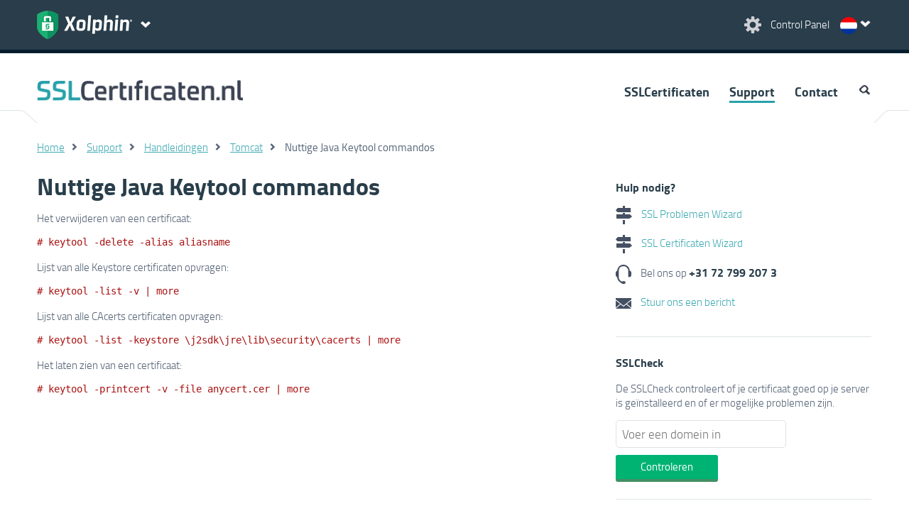

--- FILE ---
content_type: text/html; charset=UTF-8
request_url: https://www.sslcertificaten.nl/support/Tomcat/Nuttige_Java_Keytool_commandos
body_size: 22892
content:
<!DOCTYPE html>
<html lang="" currency="EUR" locale="nl_NL" cdn="https://cdn.xolphin.com/">
<head>
            <!-- Google Tag Manager -->
        <script id="data-google-tag-manager" nonce="B4Tb75CxgCRm23JAGdw/clEcpaQ=" data-nonce="B4Tb75CxgCRm23JAGdw/clEcpaQ=">(function(w,d,s,l,i){w[l]=w[l]||[];w[l].push({'gtm.start':
        new Date().getTime(),event:'gtm.js'});var f=d.getElementsByTagName(s)[0],
        j=d.createElement(s),dl=l!='dataLayer'?'&l='+l:'';j.async=true;j.src=
        'https://www.googletagmanager.com/gtm.js?id='+i+dl+ '&gtm_auth=1tANAjLO4Y_xrcStJIDsSw&gtm_preview=env-1&gtm_cookies_win=x';var n=d.querySelector('[nonce]');
        n&&j.setAttribute('nonce',n.nonce||n.getAttribute('nonce'));f.parentNode.insertBefore(j,f);
        })(window,document,'script','dataLayer','GTM-NRCZMLH');</script>
        <!-- End Google Tag Manager -->
        <meta charset="utf-8">
    <link rel="preload" href="https://cdn.xolphin.com/css/style.css?id=fa315afa44483d5e9cd9" as="style">
    <link rel="preload" href="https://cdn.xolphin.com/js/web.js?id=a44e42765825ec45fd41" as="script">

            <link rel="alternate" hreflang="en" href="https://www.xolphin.com/support/Tomcat/" />
	<link rel="alternate" hreflang="nl" href="https://www.sslcertificaten.nl/support/Tomcat/Nuttige_Java_Keytool_commandos" />
	<link rel="alternate" hreflang="de" href="https://www.xolphin.de/support/Tomcat/" />
	<link rel="alternate" hreflang="sv" href="https://www.xolphin.se/support/Tomcat/Nyttiga_Java_keytool_kommandon" />
	<link rel="alternate" hreflang="da" href="https://www.xolphin.dk/support/Tomcat/" />
	
    
    <meta name="description" content="Overzicht van Nuttige Java Keytool commandos voor het beheer van SSL certificaten.">
    <meta name="viewport" content="width=device-width, initial-scale=1.0, maximum-scale=1.0, user-scalable=no">
    <meta name="csrf-token">
    <title>Nuttige Java Keytool commandos</title>
    <link type="image/png" rel="icon" href="https://cdn.xolphin.com/img/favicon_green.png">
    <link type="image/png" rel="apple-touch-icon" href="https://cdn.xolphin.com/img/touch-icon-green.png">
    <link media="all" type="text/css" rel="stylesheet" href="https://cdn.xolphin.com/css/style.css?id=fa315afa44483d5e9cd9">
        <script src="https://cdn.xolphin.com/js/web.js?id=a44e42765825ec45fd41"></script>
    <!-- App Head -->
        <link rel="canonical" href="https://www.sslcertificaten.nl/support/Tomcat/Nuttige_Java_Keytool_commandos">
    <script src="https://www.google.com/recaptcha/api.js" async defer></script>
    <script id="data-google-tag-manager" nonce="B4Tb75CxgCRm23JAGdw/clEcpaQ=" data-nonce="B4Tb75CxgCRm23JAGdw/clEcpaQ=" >
        var captchaWidget;
        var loadCaptcha = function() {
            if ($(".captcha").length > 0 || $("#captcha").length > 0) {
                captchaWidget = grecaptcha.render('captcha', {
                    'sitekey': '6Le399orAAAAAC3JufPcta2nUzzJJokQA5AEnc44',
                    'callback': verifyCallback,
                    'theme': 'light'
                });
            }
        };
        var verifyCallback = function(response) {
            let headers = new Headers();
            headers.append('Content-Type', 'application/json');

            $(".recapcha_token").val(response);
            document.getElementById('contact_form_submit').removeAttribute('disabled');


        };
    </script>
</head>
<body>
            <!-- Google Tag Manager (noscript) -->
        <noscript><iframe src="https://www.googletagmanager.com/ns.html?id=GTM-NRCZMLH&gtm_auth=1tANAjLO4Y_xrcStJIDsSw&gtm_preview=env-1&gtm_cookies_win=x"
        height="0" width="0" style="display:none;visibility:hidden"></iframe></noscript>
        <!-- End Google Tag Manager (noscript) -->
    
    <header>
    <div id="header">
        <div class="content spacesides clr">
            <div class="rght t10">
                <a href="https://www.xolphin.nl/cp" class="wlink">
                    <img class="" width="28" height="27" src="https://cdn.xolphin.com/img/but_settings.png" alt="Control Panel"/>&nbsp;
                    <span class="mobhide controlpanel-txt">Control Panel</span>
                </a>
                    <div id="langselect" class="langlink nl">
        <div id="indicator"></div>
    <nav id="langnav">
        <ul>
                        <li  class="active" >
                <a data-currency="" href="https://www.sslcertificaten.nl/support/Tomcat/Nuttige_Java_Keytool_commandos" class="nl">
                    Nederlands - &euro;
                </a>
            </li>
                        <li >
                <a data-currency="EUR" href="https://www.xolphin.com/support/Tomcat/?cur=EUR" class="eu">
                    English - &euro;
                </a>
            </li>
                        <li >
                <a data-currency="GBP" href="https://www.xolphin.com/support/Tomcat/?cur=GBP" class="gb">
                    English - &pound;
                </a>
            </li>
                        <li >
                <a data-currency="USD" href="https://www.xolphin.com/support/Tomcat/?cur=USD" class="us">
                    English - $
                </a>
            </li>
                        <li >
                <a data-currency="" href="https://www.xolphin.dk/support/Tomcat/" class="da">
                    Dansk - DKK
                </a>
            </li>
                        <li >
                <a data-currency="" href="https://www.xolphin.se/support/Tomcat/Nyttiga_Java_keytool_kommandon" class="sv">
                    Svenska - SEK
                </a>
            </li>
                        <li >
                <a data-currency="" href="https://www.xolphin.de/support/Tomcat/" class="de">
                    Deutsch - &euro;
                </a>
            </li>
                    </ul>
    </nav>
    </div>
            </div>
            <div class="lft clr">
                <a href="https://www.sslcertificaten.nl">
                    <img class="lft" src="https://cdn.xolphin.com/img/logo_xolphin_header_sectigo_clear.png" alt="Xolphin" />
                </a>
                <div id="but-sitenav" class="lft"></div>
            </div>
        </div>





        <div id="sitenav">
    <nav>
        <div class="content spacesides clr">
            <div class="w66 clr">
                <p class="sn-heading">Beveilig je online communicatie</p>
                <div class="w50">
                    <a href="https://www.sslcertificaten.nl" class="wlink"><span class="ttxt">SSL</span>Certificaten.nl</a>
                    <a href="https://www.sslcertificaten.nl" class="lbltxt">Met SSL wordt je vertrouwelijke informatie veilig verzonden</a>
                    <a href="https://www.digitalehandtekeningen.nl" class="wlink"><span class="ttxt">Digitale</span>Handtekeningen.nl</a>
                    <a href="https://www.digitalehandtekeningen.nl" class="lbltxt">Veilig communiceren via E-mail, Code &amp; PDF Signing Certificaten</a>

                </div>
            </div>
            <div class="w33 sidecol">
                <p class="otxt sn-ox">Over Xolphin</p>
                <ul>
                    <li><a href='https://www.xolphin.nl/Xolphin' class="wlink">Over Xolphin</a></li>
                    <li><a href='https://www.xolphin.nl/vacatures' class="wlink">Werken bij Xolphin</a></li>
                    <!--<li><a href='https://www.xolphin.nl/medewerkers' class="wlink">Medewerkers</a></li>-->
                    <li><a href='https://www.xolphin.nl/reviews' class="wlink">Wat klanten zeggen</a></li>
                </ul>
            </div>
        </div>
    </nav>
</div>
    </div>
</header>

<div id="topnav" class="xolphinhead">
    <nav>
        <div class="content spacesides clr">
            <div class="w33">
                <a href="https://www.sslcertificaten.nl"><img src="https://cdn.xolphin.com/img/logo_ssl.png" class="ssl-logo" alt="a picture"></a>
            </div>
            <div class="w66 clr">
                <ul class="clr" id="nav">
            <li >
                                        <a  href="https://www.sslcertificaten.nl/certificaten">
                                SSLCertificaten
                            </a>
                                    </li>
            <li >
                                        <a  class="active"  href="https://www.sslcertificaten.nl/support">
                                Support
                            </a>
                                    </li>
            <li >
                                        <a  href="https://www.xolphin.nl/contact">
                                Contact
                            </a>
                                    </li>
            <li  class="last clr" >
                            <img id="searchbut" width="19" height="20" src="https://cdn.xolphin.com/img/icon_search.gif" alt="search" />

<form method="POST" action="https://www.sslcertificaten.nl/zoeken" accept-charset="UTF-8" id="searchform" class="clr searchform"><input name="_token" type="hidden">

<img id="searchclose" src="https://cdn.xolphin.com/img/icon_search.gif" alt="close" />
<input name='query' type="text" id="searchfield" placeholder="Search">

</form>                    </li>
    </ul>            </div>
        </div>
    </nav>
</div>
    <main class="printblock">
        
            
    <article>

                    <div class="sep">
                <div class="content"></div>
            </div>
        
        
                     <div class=" content space24 clr ">
        <ul class="breadcrumbs">
                                                <li><a href="https://www.sslcertificaten.nl">Home</a></li>
                                                                <li><a href="https://www.sslcertificaten.nl/support">Support</a></li>
                                                                <li><a href="https://www.sslcertificaten.nl/support/Handleidingen">Handleidingen</a></li>
                                                                <li><a href="https://www.sslcertificaten.nl/support/Tomcat">Tomcat</a></li>
                                                                <li class="active">Nuttige Java Keytool commandos</li>
                                    </ul>
    </div>
    <script type="application/ld+json">
{
   "@context": "http://schema.org",
    "@type": "BreadcrumbList",
        "itemListElement": [
                                                        {
                "@type": "ListItem",
                "position": 1,
                "item": {
                "@id": "https://www.sslcertificaten.nl/support",
                "name": "Support"
                }
                },
                                                                {
                "@type": "ListItem",
                "position": 2,
                "item": {
                "@id": "https://www.sslcertificaten.nl/support/Handleidingen",
                "name": "Handleidingen"
                }
                },
                                                                {
                "@type": "ListItem",
                "position": 3,
                "item": {
                "@id": "https://www.sslcertificaten.nl/support/Tomcat",
                "name": "Tomcat"
                }
                }                                                ]
}
</script>
        
        <div class="content clr ">

                            <div class="w66 spacesides mobsides searchable">
                        <div class="kb-content">
        <h1>Nuttige Java Keytool commandos</h1>

        <div class="clr">
            <p>Het verwijderen van een certificaat:</p>
<p><code> # keytool -delete -alias aliasname</code></p>
<p>Lijst van alle Keystore certificaten opvragen:<code> </code></p>
<p><code># keytool -list -v | more</code></p>
<p>Lijst van alle CAcerts certificaten opvragen:<code> </code></p>
<p><code># keytool -list -keystore \j2sdk\jre\lib\security\cacerts | more</code></p>
<p>Het laten zien van een certificaat:</p>
<p><code># keytool -printcert -v -file anycert.cer | more </code></p>
        </div>
    </div>
                </div>

                <div class="w33 spacesides mobsides sidecol">
                        <div class="t10 spacebottom brdr">
    <h3 class="bltxt b10">Hulp nodig?</h3>
    <p>
        <a href="https://www.sslcertificaten.nl/wizards/SSL_Problemen_Wizard" class="noline">
            <img src="https://cdn.xolphin.com/img/icon_wizard.gif" class="mdl r10" alt="SSL Problemen Wizard">
            SSL Problemen Wizard
        </a>
    </p>
    <p>
        <a href="https://www.sslcertificaten.nl/wizards/SSL_Certificaat_Wizard" class="noline">
            <img src="https://cdn.xolphin.com/img/icon_wizard.gif" class="mdl r10" alt="SSL Certificaten Wizard">
            SSL Certificaten Wizard
        </a>
    </p>
    <p>
        <img src="https://cdn.xolphin.com/img/icon_phone.png" class="mdl r10" alt="Telefoon">
        Bel ons op
        <a class="phonelink" href="tel:+31-72-799-207-3">
            <strong>+31 72 799 207 3</strong>
        </a>
    </p>
    <p>
        <a href="https://www.xolphin.nl/contact" class="noline">
            <img src="https://cdn.xolphin.com/img/icon_mail.png" class="mdl r10" alt="Mail">
            Stuur ons een bericht
        </a>
    </p>
</div>
    <div class="t24 spacebottom brdr">
    <h3>SSLCheck</h3>
    <p>De SSLCheck controleert of je certificaat goed op je server is ge&iuml;nstalleerd en of er mogelijke problemen zijn.</p>
    <form method="POST" action="https://www.sslcheck.nl" accept-charset="UTF-8" id="sslcheckside" class="clr"><input name="_token" type="hidden">
        <div class="w66">
            <input placeholder="Voer een domein in" name="domain" type="text">
            <input class="button big t10" type="submit" value="Controleren">
        </div>
    </form>
</div>
    <div class="t24 spacebottom brdr">
    <h3>Producten</h3>
    <ul class="supportlist">
        <li><a href="https://www.sslcertificaten.nl">SSL Certificaten</a></li>
    </ul>
    <ul class="supportlist">
        <li><a href="https://www.digitalehandtekeningen.nl/email">E-mail handtekeningen</a></li>
        <li><a href="https://www.digitalehandtekeningen.nl/pdf">PDF handtekeningen</a></li>
        <li><a href="https://www.digitalehandtekeningen.nl/code">Code Signing certificaten</a></li>
    </ul>
</div>    <div class="t24 spacebottom brdr">
    <h3>Support</h3>
    <ul class="supportlist">
        <li>
            <a href="https://www.sslcertificaten.nl/support">
                SSL Certificaten
            </a>
        </li>
        <li>
            <a href="https://www.digitalehandtekeningen.nl/support">
                Digitale Handtekeningen
            </a>
        </li>
        <li>
            <a href="https://www.sslcheck.nl/support">
                SSLCheck
            </a>
        </li>
        <li>
            <a href="https://www.sslcertificaten.nl/support/FAQ">
                Veelgestelde vragen
            </a>
        </li>
        <li>
            <a href="https://www.sslcertificaten.nl/download">
                Downloads
            </a>
        </li>
    </ul>
</div>                </div>
            
            
        </div>
            
            
    <div class="contentbottom">

    </div>

    
    </article>
    </main>
    <img id="pointup" src="https://cdn.xolphin.com/img/point_up.png" alt="point up" />
<div id="mktipmsg">
    <div class="mktipmsg clr"></div>
</div>
<footer>
    <div class="content footer-top"></div>
    <div class="bglb">
        <div class="content space24 footer-logo clr">
            <div class="w66 rght wtxt clr">
                <div>
                    <div>Xolphin is partner van</div>
                    <div>
                        <a href="https://www.nldigital.nl/">
                            <img src="https://cdn.xolphin.com/img/logo_nldigital.png" alt="nict" />
                        </a>
                    </div>
                    <div>
                        <a href="https://www.thuiswinkel.org/webshops/business-partnerlijst/xolphin-ssl-certificaten/">
                            <img src="https://cdn.xolphin.com/img/logo_thuiswinkel.png" alt="Thuiswinkel waarborg" />
                        </a>
                    </div>
                    <div>
                        <a href="https://cdn.xolphin.com/downloads/C2120-ISMS759-10-23-cert.pdf">
                            <img height="100" width="auto" src="https://cdn.xolphin.com/img/ISO-IEC-27001-Red.png" alt="ISO IEC 27001" />
                        </a>
                    </div>
                </div>
            </div>
        </div>
    </div>
    <div id="footernav" class="bgbl">
        <nav>
            <div class="content space24">
                <ul class="rolodexholder clr" id="rolodex1">
                    <li class="rolodexitem w33">
                        <div class="rolocontent">
                            <div class="rolotitle otxt">Handige links</div>
                            <div class="rolotext">
                                <ul class="" id="">
            <li >
                                        <a  href="https://www.xolphin.nl/nieuws">
                                Nieuws
                            </a>
                                    </li>
            <li >
                                        <a  href="https://www.xolphin.nl/contact">
                                Contact
                            </a>
                                    </li>
            <li >
                                        <a  href="https://www.sslcertificaten.nl/Sitemap">
                                Sitemap
                            </a>
                                    </li>
            <li >
                                        <a  href="https://www.xolphin.nl/cp">
                                Control Panel
                            </a>
                                    </li>
            <li >
                                        <a  href="https://www.sslcheck.nl">
                                SSLCheck
                            </a>
                                    </li>
            <li >
                            <a  href="https://status.xolphin.com">
                    Status
                </a>
                    </li>
    </ul>                            </div>
                        </div>
                    </li>
                    <li class="rolodexitem w33">
                        <div class="rolocontent">
                            <div class="rolotitle otxt">Ook van Xolphin</div>
                            <div class="rolotext">
                                <ul class="" id="">
            <li >
                            <a  href="https://www.xolphin.nl">
                    Xolphin.nl
                </a>
                    </li>
            <li >
                                        <a  href="https://www.sslcertificaten.nl">
                                SSLCertificaten.nl
                            </a>
                                    </li>
            <li >
                                        <a  href="https://www.digitalehandtekeningen.nl">
                                Digitalehandtekeningen.nl
                            </a>
                                    </li>
            <li >
                            <a  href="https://www.ensured.nl">
                    Ensured
                </a>
                    </li>
    </ul>                            </div>
                        </div>
                    </li>
                    <li class="rolodexitem w33">
                        <div class="rolocontent">
                            <div class="rolotitle otxt">Over Xolphin</div>
                            <div class="rolotext">
                                <ul class="" id="">
            <li >
                                        <a  href="https://www.xolphin.nl/Xolphin">
                                Over Xolphin
                            </a>
                                    </li>
            <li >
                                        <a  href="https://www.xolphin.nl/vacatures">
                                Werken bij Xolphin
                            </a>
                                    </li>
            <li >
                                        <a  href="https://www.xolphin.nl/reviews">
                                Wat klanten zeggen
                            </a>
                                    </li>
            <li >
                                        <a  href="https://www.xolphin.nl/reviews/toevoegen">
                                Geef je mening
                            </a>
                                    </li>
            <li >
                                        <a  href="https://www.xolphin.nl/privacyverklaring">
                                Privacyverklaring
                            </a>
                                    </li>
            <li >
                                        <a  href="https://www.xolphin.nl/voorwaarden">
                                Algemene Voorwaarden
                            </a>
                                    </li>
    </ul>                            </div>
                        </div>
                    </li>
                </ul>
            </div>
            <div class="clr"></div>
        </nav>
    </div>
    <div class="footer_seals_container">
        <div class="footer_seals">
            <div class="seal_container">
                <a href="https://www.cpacanada.ca/webtrustseal?sealid=11422" target="__blank">
                    <img src="/img/seals/WTBRSSL.png">
                </a>
            </div>

            <div class="seal_container">
                <a href="https://www.cpacanada.ca/webtrustseal?sealid=11420" target="__blank">
                    <img src="/img/seals/WTCA.png">
                </a>
            </div>

            <div class="seal_container">
                <a href="https://www.cpacanada.ca/webtrustseal?sealid=11424" target="__blank">
                    <img src="/img/seals/WTCSBR.png">
                </a>
            </div>

            <div class="seal_container">
                <a href="https://www.cpacanada.ca/webtrustseal?sealid=11423" target="__blank">
                    <img src="/img/seals/WTEVSSL.png">
                </a>
            </div>

            <div class="seal_container">
                <a href="https://www.cpacanada.ca/webtrustseal?sealid=11421" target="__blank">
                    <img src="/img/seals/WTNSR.png">
                </a>
            </div>

            <div class="seal_container">
                <a href="https://www.cpacanada.ca/webtrustseal?sealid=11425" target="__blank">
                    <img src="/img/seals/WTSMIMEBR.png">
                </a>
            </div>
        </div>        
    </div>        

    <div id="footer-bottom">
        <div class="content">
            <div class="spacesides">
                <p>&copy; 2025 Xolphin BV</p>
            </div>
        </div>
    </div>
</footer>
    <script src="https://www.google.com/recaptcha/api.js?onload=loadCaptcha&render=explicit" nonce="B4Tb75CxgCRm23JAGdw/clEcpaQ=" data-nonce="B4Tb75CxgCRm23JAGdw/clEcpaQ=" async defer></script>
</body>
</html>
